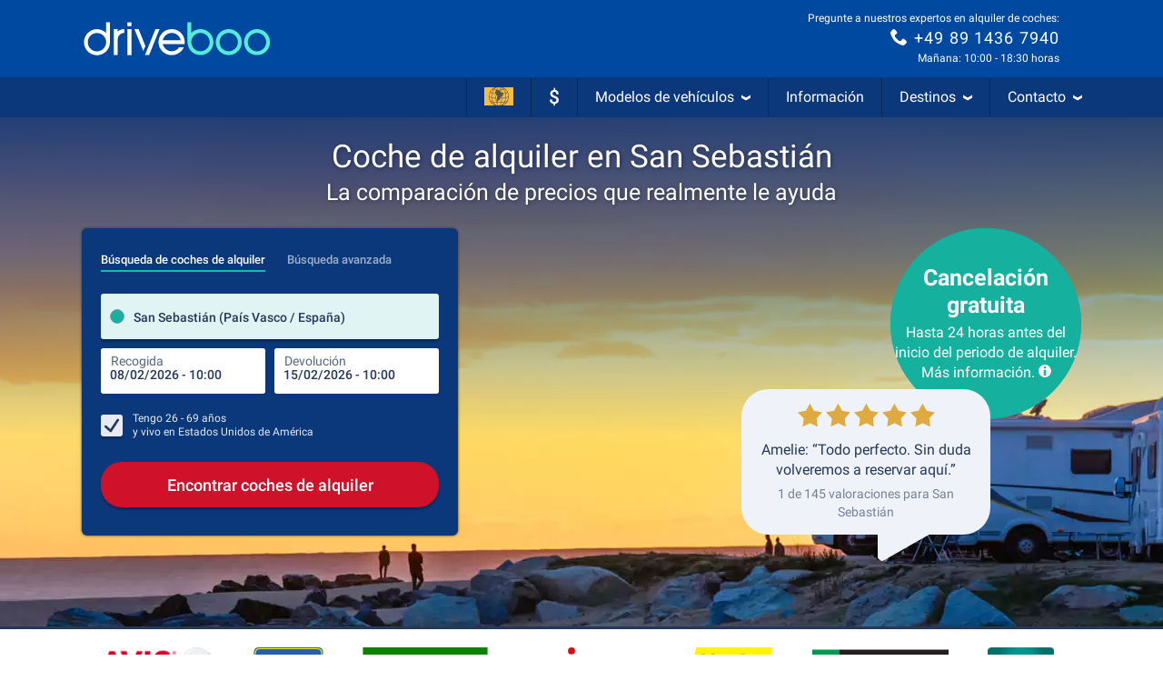

--- FILE ---
content_type: image/svg+xml
request_url: https://media.driveboo.com/assets/svgicon/flags/08f6745a69ff62cbae35ffaf4535206c-SP.svg
body_size: 2806
content:
<svg xmlns="http://www.w3.org/2000/svg" viewBox="0 0 240 150"><rect width="240" height="150" fill="#f9bb41"/><path d="M109.17,142.72a13.61,13.61,0,0,1-5.25-1.79,40.4,40.4,0,0,0,5.36,9.07h5.22A26.56,26.56,0,0,1,109.17,142.72Z" fill="#555"/><path d="M102.48,14h.26a4.46,4.46,0,0,1,2.66.84C107.78,8.2,110.46,3.15,113.27,0h-5a57.4,57.4,0,0,0-6.86,14.17A6.38,6.38,0,0,1,102.48,14Z" fill="#555"/><path d="M175.23,87.75h0Z" fill="#555"/><path d="M77.11,124.71c5.83,1,12.23,1.86,19,2.45l-.14-.34a11.5,11.5,0,0,1-1-3.74,202.1,202.1,0,0,1-20.42-2.84,95.86,95.86,0,0,1-10-32.45,222.8,222.8,0,0,0,28.92,4,213.16,213.16,0,0,0,2.53,21.56,18.81,18.81,0,0,1,.87-3.7,6.77,6.77,0,0,0,.54-2.84,9.6,9.6,0,0,1,.11-5.16,14.2,14.2,0,0,1,.63-1.75q-.4-3.84-.68-7.82l2.84.17v-4l-3.1-.2C97,83.59,96.9,79,96.9,74.32q0-3.28.09-6.51a10.33,10.33,0,0,1-1.42-1.15,11.23,11.23,0,0,1-2.4-3.91c-.17,3.81-.26,7.68-.26,11.57q0,6.85.34,13.47A213.17,213.17,0,0,1,64.13,83.6q-.38-4.56-.4-9.28a106.4,106.4,0,0,1,2.43-22.75,161.11,161.11,0,0,0,24.39,4.35,12.36,12.36,0,0,1-.38-1.42v-.31L89.89,54a18.67,18.67,0,0,1-2.47-2.39,149.3,149.3,0,0,1-20.25-3.85A86.21,86.21,0,0,1,80.71,18.54c4.07.81,8.45,1.42,13,2a12.41,12.41,0,0,1,2.37-3.51l.18-.17c-4.52-.48-8.83-1.09-12.8-1.83A54.72,54.72,0,0,1,102.77,0h-17A82.08,82.08,0,0,0,37.92,72.46V74.3A82.08,82.08,0,0,0,85.79,150h20.26C94.59,145.91,84.53,136.92,77.11,124.71ZM92.69,1.12h0a63.9,63.9,0,0,0-13.62,13q-3.56-.79-6.74-1.71A78.09,78.09,0,0,1,92.69,1.12Zm-24,14.33c2.42.78,5,1.51,7.83,2.16a90.44,90.44,0,0,0-13.11,29C56.55,44.42,52,41.91,50.07,39.5A78.6,78.6,0,0,1,68.65,15.45ZM48.26,43.31C51.1,46,56,48.43,62.48,50.42a110.81,110.81,0,0,0-2.6,23.92q0,4.18.3,8.3c-13-3.38-18-7.21-18.33-10A77.63,77.63,0,0,1,48.26,43.31ZM42,79.31c3.71,2.84,10,5.36,18.57,7.49a100.87,100.87,0,0,0,9,32.32c-8-1.89-14.22-4.27-17.9-6.87A77.56,77.56,0,0,1,42,79.31ZM55.87,119a91.52,91.52,0,0,0,16.07,4.76,81.34,81.34,0,0,0,5.36,8.42,65.32,65.32,0,0,0,15.43,15.41A78.53,78.53,0,0,1,55.87,119Z" fill="#555"/><path d="M202.08,76.46q0-1.08,0-2.16V72.88a1.09,1.09,0,0,1,0-.43A82.08,82.08,0,0,0,154.2,0h-17a54.7,54.7,0,0,1,19.23,15h0a167.54,167.54,0,0,1-16.92,2.22V17.1c-2.25-7.21-4.89-13-7.84-17.1h-4.93c3.2,3.56,6.23,9.54,8.79,17.56-4.68.31-9.51.48-14.43.5A7.78,7.78,0,0,1,123,20.3l.23.36c.3.27.7.57,1.11.88l.54.41c4-.09,7.95-.26,11.77-.53,1,3.7,1.95,7.66,2.74,11.86A4.62,4.62,0,0,1,140.57,36h.2a7.58,7.58,0,0,1,3.11.73H144a155.26,155.26,0,0,0-3.36-15.71,175.54,175.54,0,0,0,18.48-2.6A86.08,86.08,0,0,1,172.6,47.32c-2.76.78-5.82,1.51-9.14,2.18A7.69,7.69,0,0,1,162,52.75a6.27,6.27,0,0,1,.38,1c4-.74,7.68-1.58,11.08-2.53a106.34,106.34,0,0,1,2.57,23.16q0,4.71-.4,9.28a213.18,213.18,0,0,1-29.12,4.18q.2-3.81.28-7.71A6.88,6.88,0,0,0,143,81.51l-.14.23q-.09,3.19-.26,6.33l-1.15.07v.24a1.92,1.92,0,0,1-.13.47,10.22,10.22,0,0,1-.92,2.57,5,5,0,0,1-.55.78L142.4,92a187.69,187.69,0,0,1-4.75,31.62c-5.6.34-11.37.53-17.36.53h-4.55a10.29,10.29,0,0,1-1.19,2.47v.1l-.17.31c-.17.3-.36.65-.58,1q3.24.07,6.54.07c5.59,0,11-.16,16.29-.44q-.38,1.42-.8,2.66c-3.05,9.49-6.65,16.22-10.42,19.59h5.27c3.32-4.2,6.32-10.41,8.82-18.44h0q.63-2,1.19-4.09a221.17,221.17,0,0,0,22-2.59C155.29,137,145.28,145.93,133.85,150h20.38A82.09,82.09,0,0,0,202.08,76.46ZM198,72.8c-.28,2.63-5.32,6.46-18.33,9.84q.3-4.11.3-8.3a110.72,110.72,0,0,0-2.64-24.17c6.34-2.09,11.22-4.62,13.92-7.59A77.62,77.62,0,0,1,198,72.8ZM147.22,1.12a78.09,78.09,0,0,1,20.36,11.33q-3.18.92-6.74,1.71A63.9,63.9,0,0,0,147.22,1.12Zm16.2,16.52c2.84-.65,5.42-1.42,7.83-2.16a78.62,78.62,0,0,1,18.1,23h0c-1.28,2.66-5.79,5.37-12.91,7.76A90.32,90.32,0,0,0,163.42,17.64Zm15.92,69.15q13-3.22,18.57-7.49a77.56,77.56,0,0,1-10,33.56v0c-3.91,2.5-10,4.69-17.66,6.47A100.8,100.8,0,0,0,179.34,86.79Zm-37.59,36.63a195.16,195.16,0,0,0,4.59-31.64,222.77,222.77,0,0,0,28.89-4h0a95.79,95.79,0,0,1-10,32.6A208.93,208.93,0,0,1,141.75,123.42Zm5.46,24.13h0a65.32,65.32,0,0,0,15.4-15.4,81.27,81.27,0,0,0,5.23-8.23,94.18,94.18,0,0,0,15.94-4.59A78.53,78.53,0,0,1,147.21,147.54Z" fill="#555"/><path d="M96.43,115.07c.17.92.34,1.85.53,2.76.18-.17.37-.33.54-.47A16.52,16.52,0,0,1,97,115Z" fill="#555"/><path d="M110.47,20.43c-1.09-.31-2.15-1-3.3-1.28a15.94,15.94,0,0,0-1.83-.37c-.68-.09-1.18.28-1.81.21-.11.75-.71,1.07-.26,1.82.26.41.67.51,1,.82a18,18,0,0,0-2-.87,2.15,2.15,0,0,1,.38-1.75c.37-.54.87-1.25-.09-1.21a7.58,7.58,0,0,0-3.77,1.93,9.07,9.07,0,0,0-1.85,3.07A5.25,5.25,0,0,1,96,24.67c-.5.6-1.42.85-1.83,1.49a5.5,5.5,0,0,0-.46,4.37,4.17,4.17,0,0,1,.18,2.16c-.26.84-1.11,1.42-1.42,2.25-.55,1.42-1.88,2.4-2.52,3.84a8.7,8.7,0,0,0-1,4.79,2,2,0,0,0,.41,1.07.53.53,0,0,1,.74,0c.28.3-.21.71-.38,1A2,2,0,0,0,89.59,48a12,12,0,0,0,3.21,3.34c1.32,1.12,1,2.43,1.65,3.85.34.7.64,1.42.92,2.16a19.32,19.32,0,0,1,.82,2.06,10.05,10.05,0,0,0,2.16,4.51,11,11,0,0,0,4,2.27A8.89,8.89,0,0,1,105.85,68c.94,1,.71,3.11.55,4.49s-.36,2.66-.47,3.9a24.92,24.92,0,0,1-.17,3.67,24.17,24.17,0,0,0-.57,3.48,25,25,0,0,0-.13,3.3,8.3,8.3,0,0,0-.47,1.09c-.13.4-.11,1-.37,1.28v1.42c.4.26.26,2.57.18,3.11-.16,1.11-.43,2.19-.6,3.3a7.81,7.81,0,0,1-.31,1.66,5.8,5.8,0,0,1-.78.9,8.84,8.84,0,0,0-1.42,2.94,5.87,5.87,0,0,0,0,3.3c.65,3.07-1.56,5.8-1.42,8.84,0-.5.81-1.29,1.09-1.51-.88.63.74,4.05.57,5.08-.24,1.42-2.08,1.69-2.59,3.07-.8,2.2,1,4.09,1.25,6.2s0,3.47,1.15,5.18c2.57,4,5.15,6.14,10,6.17,1.89,0,1.78-1.42.7-2.45-1.42-1.29-3.55-1-4.82-2.73-1-1.34-1-5.55-.34-6.94.45.18.92,1,1.42,1.09,1.09.14,2.33-2.49,2.76-3.21,1.17-1.95,1.35-2.19-.64-3a2.09,2.09,0,0,1-1.42-1.51,2.74,2.74,0,0,1,.55-2.22c.53-.43,1.42-.31,2-.67a4.07,4.07,0,0,0,1.42-1.18c.44-.71.13-1.56.21-2.36a5.43,5.43,0,0,0,.11-1.92c-.16-.68-.77-1.61-.24-2.39.87-1.28,2.84,1.08,4.09.57,2-.8-.38-3.28,0-4.39a7.52,7.52,0,0,0,2.53.5,3.68,3.68,0,0,0,2.53-.37l2-1.28c.63-.38,1.89-.82,2-1.79s-.44-1.42-1-2c-.73-.8,0-1.42-.87-2-.57-.4-2-.68-.74-1.32.7-.36,1.56.13,2.13.7h-.09c.54.2.91.67,1.42.8a5.55,5.55,0,0,0,2,0c2.59-.67,2.84-2.84,3.46-5.1a7.38,7.38,0,0,1,.5-1.17c.38-.6.73-1.27.73-1.27.74-1.12,1.51-1.82,1.42,0,0-.18,1.42-1.42,1.59-1.76a10.42,10.42,0,0,0,.71-2.23c.74-2.62.55-6,2.3-8.19s4.64-2.66,7.11-3c4-.53,5.43-2.09,5.86-6.24.37-3.73-.14-7.71,2.09-11,.81-1.18,3.44-2.33,3.81-3.53.26-.8-1.15-1.82-.85-3,.43-1.69,2.45-2.64,1.42-4.78-.55-1.17-1.65-1.08-2.67-1.59a23.33,23.33,0,0,0-4-2.13c-1.65-.44-3.31,0-5-.07-3.14-.2-2.84-2.46-5.32-3.55s-3,.43-4.95,1.11c-1,.36-2.84-.24-4.27-.53a5.83,5.83,0,0,0,.71-.63c.91-.94,1.52-2.09,2.45-3,.67-.68.63-1.14,0-1.66s-.9-.58-1.09-1.51a6.61,6.61,0,0,0-1.61-3.81,6.16,6.16,0,0,0-3.81-1.69c-.65-.07-1.42-.27-2.06-.34s-1.56.23-2.12-.09-.67-1-1-1.42a10.11,10.11,0,0,0-1.42-1.19c-.87-.74-1.86-1.42-2.66-2.1S119.4,21.2,118,20.76C115.59,20,113,21.17,110.47,20.43Z" fill="#555"/></svg>
